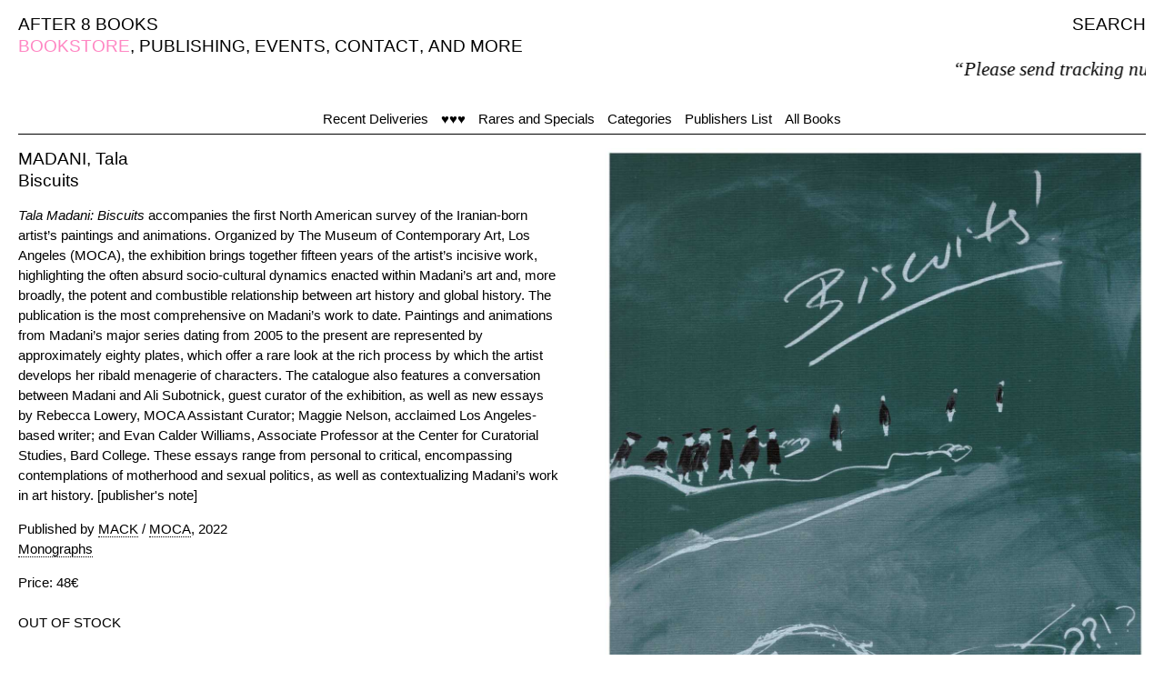

--- FILE ---
content_type: text/html; charset=UTF-8
request_url: https://www.after8books.com/biscuits.html
body_size: 3488
content:
<!doctype html>
<html lang="en">
<!-- Global site tag (gtag.js) - Google Analytics -->
<script async src="https://www.googletagmanager.com/gtag/js?id=UA-112330636-1"></script>
<script>
  window.dataLayer = window.dataLayer || [];
  function gtag(){dataLayer.push(arguments);}
  gtag('js', new Date());

  gtag('config', 'UA-112330636-1');
</script>

<head>
    <meta charset="UTF-8" />
    <meta http-equiv="X-UA-Compatible" content="IE=edge">
    <meta name="viewport" content="width=device-width, initial-scale=1, maximum-scale=1" />

    <title>Biscuits — After 8 Books
    </title>
    <base href="https://www.after8books.com/" />
    <meta name="description" content="After 8 Books is an independent bookstore and publisher based in Paris. The bookstore, onsite and online, welcomes the printed endeavours of contemporary artists, thinkers, writers, musicians, poets, and other art workers." />
    <meta name="author" content="After 8 Books / Marco Caroti" />

    <link rel="icon" type="image/png" href="assets/theme/images/a8bicon.png" />
    <!--[if IE]><link rel="shortcut icon" type="image/x-icon" href="assets/theme/images/s7icon.png" /><![endif]-->

    <link rel="stylesheet" href="assets/theme/css/fix.css" />
    <link rel="stylesheet" href="assets/theme/css/a8bmainstyle.css" />
    
    <!--Fancy Box-->
    <link rel="stylesheet" href="assets/theme/scripts/fancybox/source/jquery.fancybox.css?v=2.1.5" type="text/css" media="screen" />
    <link rel="stylesheet" href="assets/theme/scripts/fancybox/source/helpers/jquery.fancybox-thumbs.css?v=1.0.7" type="text/css" media="screen" />
    <link rel="stylesheet" href="assets/theme/scripts/fancybox/source/helpers/jquery.fancybox-buttons.css?v=1.0.5" type="text/css" media="screen" />
<link rel="stylesheet" href="/assets/components/minishop2/css/web/default.css" type="text/css" />
<script type="text/javascript">
miniShop2 = {};
miniShop2Config = {
	cssUrl: "/assets/components/minishop2/css/web/"
	,jsUrl: "/assets/components/minishop2/js/web/"
	,imagesUrl: "/assets/components/minishop2/images/web/"
	,actionUrl: "/assets/components/minishop2/action.php"
	,ctx: "web"
	,close_all_message: "close all"
	,price_format: [2, ".", " "]
	,price_format_no_zeros: 1
	,weight_format: [3, ".", " "]
	,weight_format_no_zeros: 1
	,callbacksObjectTemplate: function() {
		return {
			before: function() {/*return false to prevent send data*/}
			,response: {success: function(response) {},error: function(response) {}}
			,ajax: {done: function(xhr) {},fail: function(xhr) {},always: function(xhr) {}}
		};
	}
};
miniShop2.Callbacks = miniShop2Config.Callbacks = {
	Cart: {
		add: miniShop2Config.callbacksObjectTemplate()
		,remove: miniShop2Config.callbacksObjectTemplate()
		,change: miniShop2Config.callbacksObjectTemplate()
		,clean: miniShop2Config.callbacksObjectTemplate()
	}
	,Order: {
		add: miniShop2Config.callbacksObjectTemplate()
		,getcost: miniShop2Config.callbacksObjectTemplate()
		,clean: miniShop2Config.callbacksObjectTemplate()
		,submit: miniShop2Config.callbacksObjectTemplate()
		,getRequired: miniShop2Config.callbacksObjectTemplate()
	}
};
</script>
</head>
<body>

<!-- SITE -->
<div id="container">

    <!-- NAV -->
    <!-- Main Menu Desktop -->
<div id="nav" class="medium">
    
    <span><a href="https://www.after8books.com/">AFTER 8 BOOKS</a></span>
    
    <span style="float:right">
        <span class="search-open"><a href="javascript:;">SEARCH</a></span>
    </span>
    
    <br>
    <span class="hide">,&nbsp;</span><span class="active">BOOKSTORE</span>
<span class="">,&nbsp;</span><span><a href="publishing.html">PUBLISHING</a></span>

<span class="">,&nbsp;</span><span><a href="events/">EVENTS</a></span>

<span class="">,&nbsp;</span><span><a href="contact-english.html">CONTACT</a></span>

<span class="">,&nbsp;</span><span><a href="http://after8books.com/and-more/">AND MORE</a></span>

    <span class="hide">,&nbsp;</span>
<span id="msMiniCart" class="hide">
    <span id="cart">
        <span class="">,&nbsp;</span>
        <a href="cart/" class="">BASKET(<span id="s7-cart-count" class="ms2_total_count">0</span>)</a>
    </span>
</span><br>
    <div id="sliding-text"><p id="random-text"></p></div>
</div>
<div class="search bg-pink hide">
    <span class="search-close-button medium">
        <a href="javascript:;" class="invert-link">X</a>
    </span>
    <div id="search-area" class="center">
        <!--<form id="search-form" action="https://www.after8books.com/" method="GET">-->
        <form id="search-form" action="https://after8books.com/index.php" method="GET">
            <input type="hidden" name="id" value="45" />
            <input type="text" id="search-field-full" class="foo white" name="search-key" placeholder="?" onfocus="this.placeholder = ''" autocomplete="off" value="" autofocus>
            <div style="display:block; margin-top:10px"><input type="submit" class="button-with-border button-invert" value="SEARCH" /></div>
        </form>
    </div>
</div>
<!-- End Main Menu Desktop -->

<!-- Main Menu Tablet & Mobile -->
<div id="nav-compact" class="medium">
    <span id="nav-compact-menu-right">
        <a href="javascript:;" class="open">MENU</a><br>
        <a href="your-basket/" class="invert-link"><span class="active">☺<!--<div id="cart">
   BASKET(<span id="s7-cart-count">0</span>)
</div>-->

<span id="msMiniCart">
    <span id="cart">
        (<span id="s7-cart-count" class="ms2_total_count">0</span>)
    </span>
</span></span></a>
    </span>
    
        <span id="nav-compact-menu-left"><a href="https://www.after8books.com/">AFTER 8 BOOKS</a></span>
    
    <br>
    <span class="active">BOOKSTORE</span>
    
</div>
<!-- End Main Menu Tablet & Mobile -->

<!-- Full Screen Menu Tablet & Mobile -->
<div id="full-screen-nav" class="bg-pink medium hide">
    <span class="full-screen-nav-close-button">
        <a href="javascript:;" class="invert-link">X</a>
    </span>
    <div class="full-screen-nav-content center">
        
        <div><a class="invert-link" href="https://www.after8books.com/">AFTER 8 BOOKS</a></div>
        
        <div>BOOKSTORE</div>
<div><a href="publishing.html" class="invert-link">PUBLISHING</a></div>

<div><a href="events/" class="invert-link">EVENTS</a></div>

<div><a href="contact-english.html" class="invert-link">CONTACT</a></div>

<div><a href="http://after8books.com/and-more/" class="invert-link">AND MORE</a></div>

        <span id="msMiniCart">
    <span id="cart">
        <a href="cart/" class="invert-link">BASKET(<span id="s7-cart-count" class="ms2_total_count">0</span>)</a>
    </span>
</span>

<!--<div id="cart" class="hide">
   <a href="cart/" class="invert-link">BASKET(<span id="s7-cart-count">0</span>)</a>
</div>--><br><br>
        <div id="search-area-compact">
            <!--<form id="search-form" action="https://www.after8books.com/" method="GET">-->
            <form id="search-form" action="https://after8books.com/index.php" method="GET">
                <input type="hidden" name="id" value="45" />
                <input type="text" id="search-field-compact" class="foo white" name="search-key" placeholder="?" onfocus="this.placeholder = ''" autocomplete="off" value="" autofocus>
                <div style="display:block; margin-top:5px"><input type="submit" class="button-with-border button-invert" value="SEARCH" /></div>
            </form>
        </div>
    </div>
</div>
<!-- End Full Screen Menu Tablet & Mobile -->
    <!-- END NAV -->
    
    <!-- MENU -->
    <div id="menu" class=""><span class="spacer"><a href="recent-deliveries.html">Recent Deliveries</a></span><span class="spacer"><a href="our-favorite-books.html">♥♥♥</a></span><span class="spacer"><a href="collectors.html">Rares and Specials</a></span><span class="spacer"><a href="categories.html">Categories</a></span><span class="spacer"><a href="publishers-list.html">Publishers List</a></span><span class="spacer"><a href="all-books.html">All Books</a></span></div>
    <!-- END MENU -->

    <hr>

    <!-- CONTENT -->
    <!-- Book -->
<div id="item">
    
    <div id="item-description">
        <p class="medium">
            MADANI, Tala<br>Biscuits
        </p>
    	<p><p><em>Tala Madani: Biscuits</em> accompanies the first North American survey of the Iranian-born artist&rsquo;s paintings and animations. Organized by The Museum of Contemporary Art, Los Angeles (MOCA), the exhibition brings together fifteen years of the artist&rsquo;s incisive work, highlighting the often absurd socio-cultural dynamics enacted within Madani&rsquo;s art and, more broadly, the potent and combustible relationship between art history and global history. The publication is the most comprehensive on Madani&rsquo;s work to date. Paintings and animations from Madani&rsquo;s major series dating from 2005 to the present are represented by approximately eighty plates, which offer a rare look at the rich process by which the artist develops her ribald menagerie of characters. The catalogue also features a conversation between Madani and Ali Subotnick, guest curator of the exhibition, as well as new essays by Rebecca Lowery, MOCA Assistant Curator; Maggie Nelson, acclaimed Los Angeles-based writer; and Evan Calder Williams, Associate Professor at the Center for Curatorial Studies, Bard College. These essays range from personal to critical, encompassing contemplations of motherhood and sexual politics, as well as contextualizing Madani&rsquo;s work in art history. [publisher's note]</p></p>
        <p>
            Published by <a href="publisher-landing-page.html?tag=MACK&amp;key=tags" class="tl-tag">MACK</a> / <a href="publisher-landing-page.html?tag=MOCA&amp;key=tags" class="tl-tag">MOCA</a>, 2022<br>
            
            <a href="category-landing-page.html?tag=Monographs&amp;key=tags" class="tl-tag">Monographs</a>
        </p>
        <div id="msProduct">
			<div>
                Price: 48€
				<br><br>
			</div>
			OUT OF STOCK
	    </div>
	</div>
	
	<div id="item-images">
        <div>
            <!-- Images -->
            <img class="img-books-home" src="assets/images/products/31586/biscuits.jpg" alt="MADANI, Tala - Biscuits" title="MADANI, Tala - Biscuits" />
<!--<img class="img-books-home" src="assets/images/products/31586/biscuits.jpg" alt="Biscuits" title="Biscuits" />--><br><br>
            <!-- End Images -->
        </div>
    </div>

</div>
<!-- End Book -->
    <!-- END CONTENT -->
	
</div>
<!-- END SITE -->

<script type="text/javascript" src="https://ajax.googleapis.com/ajax/libs/jquery/1.11.3/jquery.min.js"></script>
<script type="text/javascript" src="assets/theme/scripts/velocity.min.js"></script>
<script type="text/javascript" src="assets/theme/scripts/stupidtable.js"></script>
<script type="text/javascript" src="assets/theme/random-text/random-text-slide.js"></script>
<script type="text/javascript" src="assets/theme/scripts/S7scripts.js"></script>
<script>
var backup;
$(document).ready(function($) {
    if (miniShop2.Callbacks) {
        miniShop2.Callbacks.Cart.change.response.error = function(response) {
            //console.log(response);
            try {
                var data = JSON.parse(response.message);
                //console.log(data);
                if ('limit' == data.msg) {
                    $('.action-'+data.id+' .ms2_form input[name=count]').val(data.max);
                    $(miniShop2.Cart.miniCart).addClass(miniShop2.Cart.miniCartNotEmptyClass);
                    $(miniShop2.Cart.totalCount).text(data.total_count);
                    $(miniShop2.Cart.totalCost).text(data.total_cost);
                }
            } catch(e) {
                console.log(response);
                //location.reload();
            }
        };
        miniShop2.Callbacks.Cart.add.response.success = function(response) {
            //console.log(response);
            //addList('after8', 1);
        };
        miniShop2.Callbacks.Cart.add.response.error = function(response) {
            //console.log(response);
            try {
                var data = JSON.parse(response.message);
                //console.log(data);
                if ('limit' == data.msg) {
                    $('.action-'+data.id+' .ms2_form').addClass('disabled');
                    $(miniShop2.Cart.miniCart).addClass(miniShop2.Cart.miniCartNotEmptyClass);
                    $(miniShop2.Cart.totalCount).text(data.total_count);
                    $(miniShop2.Cart.totalCost).text(data.total_cost);
                }
            } catch(e) {
                //location.reload();
            }
        };
    }
    miniShop2.Callbacks.Order.submit.response.error = function(response) {
        miniShop2.Order.getcost();
        $('#index').val((backup));
        //console.log(backup);
        //console.log((backup));
        //console.log($('#index').val());
    };
    $('#country').change(function() {
        backup = $('#index').val();
        $('#index').val('');
        $('#msOrder').submit();
    });
});
</script>
<style>
.ms2_form.disabled button {
    pointer-events: none;
    color: #c0c0c0;
}
</style>

<!-- Fancy Box -->
<script type="text/javascript" src="assets/theme/scripts/fancybox/lib/jquery.mousewheel-3.0.6.pack.js"></script>
<script type="text/javascript" src="assets/theme/scripts/fancybox/source/jquery.fancybox.pack.js?v=2.1.5"></script>
<script type="text/javascript" src="assets/theme/scripts/fancybox/source/helpers/jquery.fancybox-buttons.js?v=1.0.5"></script>
<script type="text/javascript" src="assets/theme/scripts/fancybox/source/helpers/jquery.fancybox-media.js?v=1.0.6"></script>
<script type="text/javascript" src="assets/theme/scripts/fancybox/source/helpers/jquery.fancybox-thumbs.js?v=1.0.7"></script>



<script type="text/javascript">
	if(typeof jQuery == "undefined") {
		document.write("<script src=\"/assets/components/minishop2/js/web/lib/jquery.min.js\" type=\"text/javascript\"><\/script>");
	}
</script>

<script type="text/javascript" src="/assets/components/minishop2/js/web/default.js"></script>
</body>
</html>